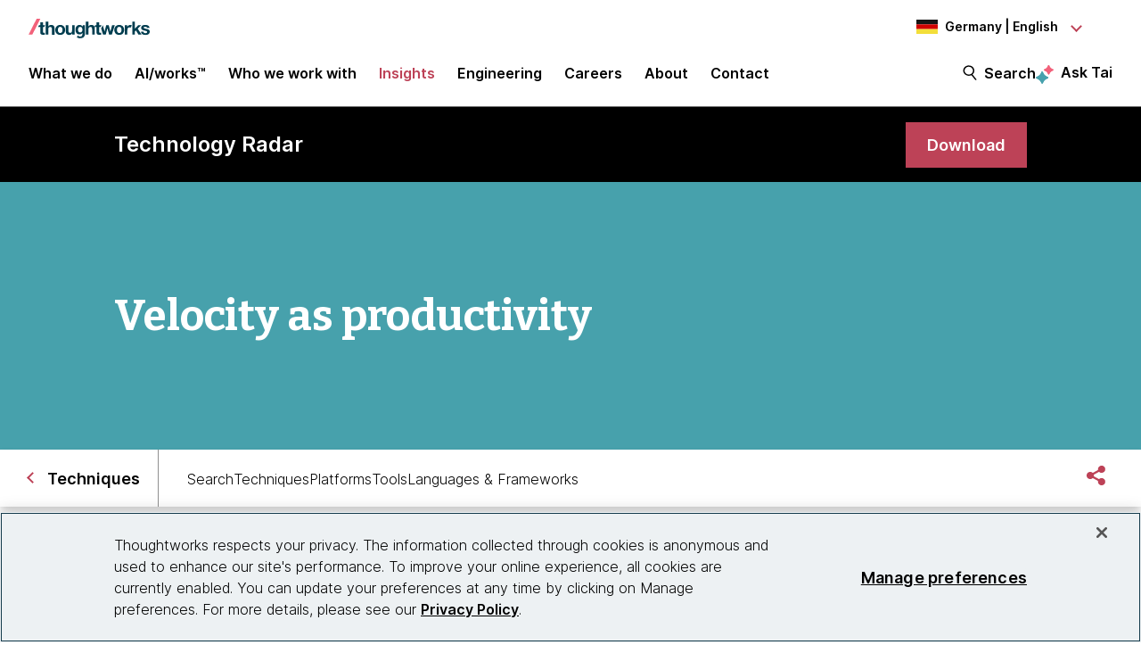

--- FILE ---
content_type: text/css
request_url: https://tags.srv.stackadapt.com/sa.css
body_size: -11
content:
:root {
    --sa-uid: '0-a358666e-0efa-57b4-7755-5a14d6a9ce30';
}

--- FILE ---
content_type: image/svg+xml
request_url: https://www.thoughtworks.com/etc.clientlibs/thoughtworks/clientlibs/clientlib-site/resources/images/pause-icon.svg
body_size: 500
content:
<?xml version="1.0" encoding="UTF-8" standalone="no"?>
<!DOCTYPE svg PUBLIC "-//W3C//DTD SVG 1.1//EN" "http://www.w3.org/Graphics/SVG/1.1/DTD/svg11.dtd">
<!-- Created with Vectornator (http://vectornator.io/) -->
<svg height="100%" stroke-miterlimit="10" style="fill-rule:nonzero;clip-rule:evenodd;stroke-linecap:round;stroke-linejoin:round;" version="1.1" viewBox="0 0 60 60" width="100%" xml:space="preserve" xmlns="http://www.w3.org/2000/svg" xmlns:vectornator="http://vectornator.io" xmlns:xlink="http://www.w3.org/1999/xlink">
<defs/>
<clipPath id="ArtboardFrame">
<rect height="60" width="60" x="0" y="0"/>
</clipPath>
<g clip-path="url(#ArtboardFrame)" id="Untitled" vectornator:layerName="Untitled">
<g opacity="1" vectornator:layerName="g">
<g opacity="1" vectornator:layerName="g">
<path d="M0.30814 30.05C0.30814 13.624 13.624 0.308136 30.05 0.308136C46.476 0.308136 59.7919 13.624 59.7919 30.05C59.7919 46.476 46.476 59.7919 30.05 59.7919C13.624 59.7919 0.30814 46.476 0.30814 30.05Z" fill="#000000" fill-rule="evenodd" opacity="0.50" stroke="none" vectornator:layerName="path"/>
</g>
<g opacity="1" vectornator:layerName="g">
<path d="M22.6473 18.6884L26.0408 18.6884C26.6656 18.6884 27.172 19.1948 27.172 19.8195L27.172 40.1805C27.172 40.8052 26.6656 41.3116 26.0408 41.3116L22.6473 41.3116C22.0226 41.3116 21.5161 40.8052 21.5161 40.1805L21.5161 19.8195C21.5161 19.1948 22.0226 18.6884 22.6473 18.6884Z" fill="#ffffff" fill-rule="evenodd" opacity="1" stroke="none" vectornator:layerName="path"/>
<path d="M35.3729 18.6884L38.7664 18.6884C39.3912 18.6884 39.8975 19.1948 39.8975 19.8195L39.8975 40.1805C39.8975 40.8052 39.3912 41.3116 38.7664 41.3116L35.3729 41.3116C34.7482 41.3116 34.2417 40.8052 34.2417 40.1805L34.2417 19.8195C34.2417 19.1948 34.7482 18.6884 35.3729 18.6884Z" fill="#ffffff" fill-rule="evenodd" opacity="1" stroke="none" vectornator:layerName="path"/>
</g>
</g>
</g>
</svg>
